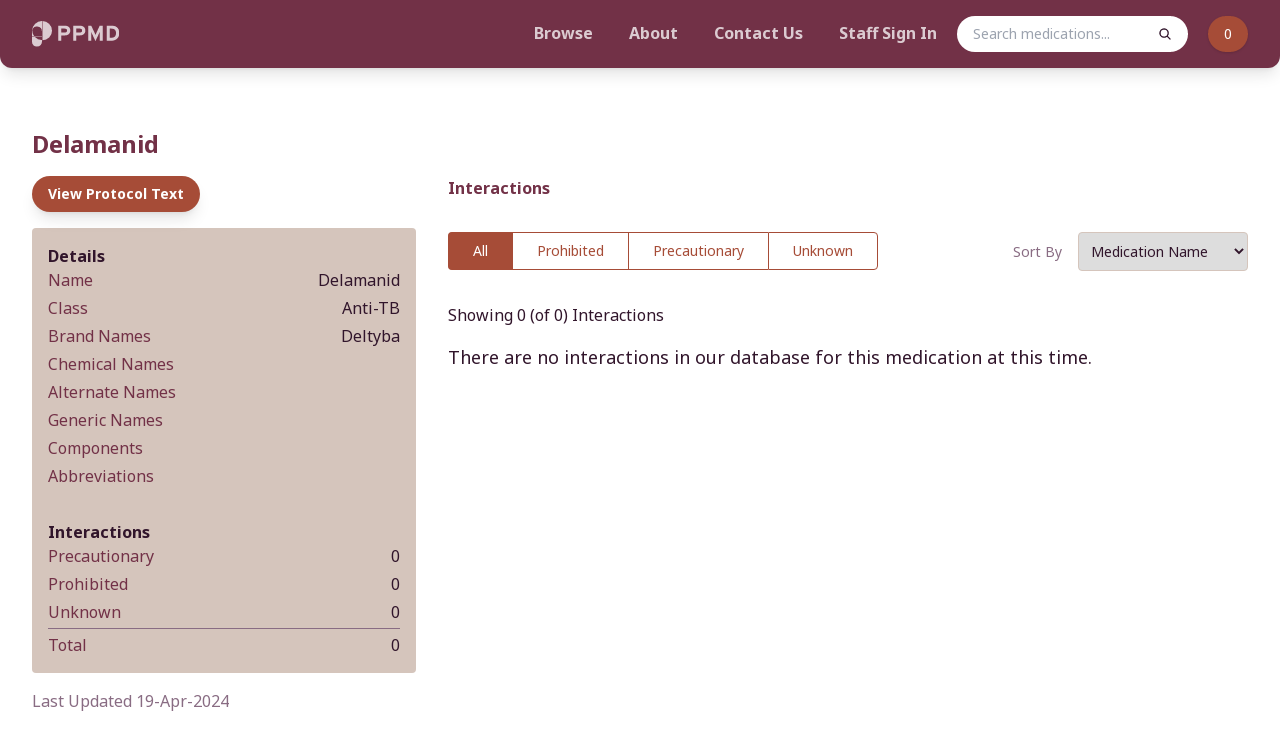

--- FILE ---
content_type: text/html;charset=ISO-8859-1
request_url: https://ppmdb.org/PPMD/medication?drugId=362
body_size: 5314
content:
<!DOCTYPE html>
<html lang="en">
<head>
<title>Delamanid - PPMDB</title>
<!-- Matomo Tag Manager -->
<script type="text/javascript">
var _mtm = window._mtm = window._mtm || [];
_mtm.push({'mtm.startTime': (new Date().getTime()), 'event': 'mtm.Start'});
var d=document, g=d.createElement('script'), s=d.getElementsByTagName('script')[0];
g.type='text/javascript'; g.async=true; g.src='https://mato.fstrf.org/matomo/js/container_sjO11b1w.js'; s.parentNode.insertBefore(g,s);
</script>
<!-- End Matomo Tag Manager -->

<meta charset="UTF-8">
<meta name="viewport" content="width=device-width, initial-scale=1.0">
<link href="/PPMD/resources/css/build.css" rel="stylesheet">
<link rel="preconnect" href="https://fonts.googleapis.com">
<link rel="preconnect" href="https://fonts.gstatic.com" crossorigin>

<link href="https://fonts.googleapis.com/css2?family=Noto+Sans:ital,wght@0,400;0,700;1,400;1,700&display=swap" rel="stylesheet">
<link href="/PPMD/resources/icons/icon-16x16.png" rel="icon" type="image/png" sizes="16x16" />
<link href="/PPMD/resources/icons/icon-32x32.png" rel="icon" type="image/png" sizes="32x32" />
<link rel="apple-touch-icon" href="/apple-icon.png"></link>
<meta name="theme-color" content="#723147" />

<script src='https://www.google.com/recaptcha/api.js'></script>
<script src="/PPMD/resources/js/jquery-3.2.1.min.js"></script>
<script src="/PPMD/resources/js/scripts/main.js"></script>

<link rel="manifest" href="/PPMD/manifest.json" />
<script src="/PPMD/sw.js"></script>


 





</head>
<body>
	<!-- BEGIN NAV --> 


<nav class="z-40 space-y-4 bg-brand-primary py-2 px-2 sm:py-4 sm:px-8 shadow-lg rounded-b-xl fixed top-0 left-0 w-full">
	<div class="flex space-x-0 items-center justify-between">
		<a class="flex-shrink opacity-75 hover:opacity-100 focus:opacity-100 transition duration-200" href="/PPMD/"> 
			<img src="/PPMD/resources/images/logo.svg" alt="PPMD"> 
		</a>
		<div class="space-x-0 sm:space-x-2 md:space-x-4 whitespace-nowrap">
			<ul class="space-x-4 lg:space-x-8 hidden md:inline-block">
				<li class="inline-block font-bold text-white opacity-75 hover:opacity-100 focus:opacity-100 transition duration-200" id="browseNav"><a href="/PPMD/search">Browse</a></li>
				<li class="inline-block font-bold text-white opacity-75 hover:opacity-100 focus:opacity-100 transition duration-200" id="aboutNav"><a href="/PPMD/about/objectives">About</a></li>
				<li class="inline-block font-bold text-white opacity-75 hover:opacity-100 focus:opacity-100 transition duration-200" id="contactNav"><a href="/PPMD/contact">Contact Us</a></li>
				
					
						<li class="inline-block font-bold text-white opacity-75 hover:opacity-100 focus:opacity-100 transition duration-200" id="signInNav"><a href="/PPMD/sign-In">Staff Sign In</a></li>
					
					
				
			</ul>
			<form class="hidden md:inline-flex" action="/PPMD/search" method="post">
				<label class="sr-only text-white" for="searchField">Search</label>
				<input id="searchField" name="searchField" class="flex-1 rounded-l-full py-2 px-4 text-sm" placeholder="Search medications...">
				<button class="rounded-r-full py-2 px-4 text-sm bg-white">
					<span class="sr-only">Search</span>
					<svg stroke="currentColor" fill="currentColor" stroke-width="0" viewBox="0 0 512 512" height="1em" width="1em" xmlns="http://www.w3.org/2000/svg">
						<path d="M456.69 421.39L362.6 327.3a173.81 173.81 0 0034.84-104.58C397.44 126.38 319.06 48 222.72 48S48 126.38 48 222.72s78.38 174.72 174.72 174.72A173.81 173.81 0 00327.3 362.6l94.09 94.09a25 25 0 0035.3-35.3zM97.92 222.72a124.8 124.8 0 11124.8 124.8 124.95 124.95 0 01-124.8-124.8z"></path></svg>
				</button>
			</form>
			<button id="get-app-button" class="inline md:hidden px-4 py-2 bg-brand-secondary text-xs sm:text-sm text-white rounded-full shadow">Get App</button>
			<form action="/PPMD/check" class="inline md:inline-flex" method="POST">			
			    <input id="medIds" name="medIds" class="hideForm">
			    <label for=" medIds" class="hideForm">Med Ids</label>	
			    <button id="medCart" type="submit" class="px-4 py-2 bg-brand-secondary text-xs sm:text-sm text-white rounded-full shadow"></button>			    	    
			</form>
			
			<button id="nav-menu-toggle-button" class="inline-block md:hidden px-2 py-2 text-sm text-white rounded-full">
				<span class="sr-only">Open Navigation Menu</span>
				<svg class="h-4 w-4 inline" stroke="currentColor" fill="currentColor" stroke-width="0" viewBox="0 0 512 512" xmlns="http://www.w3.org/2000/svg">
					<path fill="none" stroke-linecap="round" stroke-miterlimit="10" stroke-width="48" d="M88 152h336M88 256h336M88 360h336"></path></svg>
			</button>
			<!-- Web Standards modification: --->
			<label for="buildNumber" hidden="hidden">Build Number</label>
			<input type="hidden" id="buildNumber" name="buildNumber" value="2.0.0.3"/>
		</div>
	</div>
	<ul id="nav-menu" class="space-y-4 md:hidden text-right hidden" data-menu-open="false">
		<li class="font-bold text-white opacity-75 hover:opacity-100 focus:opacity-100 transition duration-200" id="browseNav"><a href="/PPMD/search">Browse</a></li>
		<li class="font-bold text-white opacity-75 hover:opacity-100 focus:opacity-100 transition duration-200" id="aboutNav"><a href="/PPMD/about/objectives">About</a></li>
		<li class="font-bold text-white opacity-75 hover:opacity-100 focus:opacity-100 transition duration-200" id="contactNav"><a href="/PPMD/contact">Contact Us</a></li>		
		
			
				<li class="font-bold text-white opacity-75 hover:opacity-100 focus:opacity-100 transition duration-200" id="signInNav"><a href="/PPMD/sign-In">Staff Sign In</a></li>
			
			
		
	</ul>
	<form class="w-full flex md:hidden" action="/PPMD/search" method="post">
		<label class="sr-only" for="searchFieldMobile">Search</label> 
		<input id="searchFieldMobile" name="searchFieldMobile" class="flex-1 rounded-l-full py-2 px-4 text-sm" placeholder="Search medications...">
		<button class="rounded-r-full py-2 px-4 text-sm bg-white">
			<span class="sr-only">Search</span>
			<svg stroke="currentColor" fill="currentColor" stroke-width="0" viewBox="0 0 512 512" height="1em" width="1em" xmlns="http://www.w3.org/2000/svg">
				<path d="M456.69 421.39L362.6 327.3a173.81 173.81 0 0034.84-104.58C397.44 126.38 319.06 48 222.72 48S48 126.38 48 222.72s78.38 174.72 174.72 174.72A173.81 173.81 0 00327.3 362.6l94.09 94.09a25 25 0 0035.3-35.3zM97.92 222.72a124.8 124.8 0 11124.8 124.8 124.95 124.95 0 01-124.8-124.8z"></path></svg>
		</button>
	</form>
</nav>
<!-- END NAV -->

	<!-- BEGIN INSTALL MODAL -->
<div id="install-modal" class="hidden z-50 fixed top-0 left-0 bg-brand-black/[0.5] flex h-screen w-screen items-center justify-center">
	<div
		class="m-2 sm:m-4 md:m-8 bg-white p-4 sm:p-4 md:p-8 rounded-xl shadow-xl space-y-4 overflow-y-scroll max-h-screen">
		<h2 class="font-bold text-brand-primary">Installing as an App</h2>
		<p>You can install PPMD to make it easier to access on your device. A network connection is still required to view medication and interaction information.</p>
		<h2 class="font-bold text-brand-primary">For Safari:</h2>
		<ol class="list-decimal list-outside ml-4">
			<li>Tap the <strong>Share</strong> button.</li>
			<li>Scroll down and then tap <strong>Add</strong> to Home Screen</li>
			<li>Tap <strong>Add</strong>.</li>
		</ol>
		<p>
			You should now see a <img alt="PPMD icon" class="inline" src="/PPMD/resources/icons/icon-16x16.png" /> icon on your home screen.
		</p>
		<h2 class="font-bold text-brand-primary">For Firefox (Mobile):</h2>
		<p>
			Tap then menu button, and then tap <strong>Install</strong>.
		</p>
		<p>Not all web browsers and platforms support progressive web
			applications (PWA). Consult the documentation for your web browser for additional assistance.
		</p>
		<div class="text-right">
			<button id="install-modal-close-button" class="block w-full sm:w-auto sm:inline button button-primary">Close</button>
		</div>
	</div>
</div>
<!-- END INSTALL MODAL -->

	<!-- BEGIN PROTOCOL TEXT MODAL -->
	<div id="protocol-text-modal" class="hidden bg-brand-black/[0.5] fixed w-screen h-screen top-0 left-0 flex items-center justify-center">
		<div class="space-y-4 bg-white p-4 md:p-8 rounded-xl shadow-xl max-w-xl max-h-screen overflow-y-scroll">
			<p>The text below can be copy/pasted into a protocol document. Please do not link directly to interactions on this site in protocol documents. Please see the FAQ for more information.</p>
			<div>
				<label for="precautionary-interactions" class="label"><b>Precautionary</b> Interactions</label>
				<textarea id="precautionary-interactions" class="h-32 input">The following medications are designated as precautionary for use with Delamanid:
	            &#13;&#10;&#13;&#10;
          		</textarea>
			</div>
			<div>
				<label for="prohibited-interactions" class="label"><b>Prohibited</b> Interactions</label>
				<textarea id="prohibited-interactions" class="h-32 input">The following medications are designated as prohibited for use with Delamanid:
            	&#13;&#10;&#13;&#10;
          		</textarea>
			</div>
			<button id="protocol-text-modal-close" class="button button-primary">Close</button>
		</div>
	</div>
	<!-- END PROTOCOL TEXT MODAL -->

	<div class="pt-32 pb-8 px-2 sm:px-4 lg:px-8">
		<h1 class="page-title">Delamanid</h1>
		<div class="grid grid-cols-1 xl:grid-cols-3 gap-8">
			<div class="space-y-4">
				<button id="protocol-text-modal-open" class="button button-primary">View Protocol Text</button>
				<div class="grid grid-cols-1 md:grid-cols-2 xl:grid-cols-1 bg-brand-light rounded">
					<div class="p-4">
						<h2 class="brand-primary font-bold">Details</h2>
						<dl class="space-y-1">
							<div class="flex justify-between">
								<dt class="text-brand-primary">Name</dt>
								<dd>Delamanid</dd>
							</div>
							<div class="flex justify-between">
								<dt class="text-brand-primary">Class</dt>
								<dd>Anti-TB</dd>
							</div>
							<div class="flex justify-between">
								<dt class="text-brand-primary">Brand Names</dt>
								<dd>Deltyba</dd>
							</div>
							<div class="flex justify-between">
								<dt class="text-brand-primary">Chemical Names</dt>
								<dd></dd>
							</div>
							<div class="flex justify-between">
								<dt class="text-brand-primary">Alternate Names</dt>
								<dd></dd>
							</div>
							<div class="flex justify-between">
								<dt class="text-brand-primary">Generic Names</dt>
								<dd></dd>
							</div>
							<div class="flex justify-between">
								<dt class="text-brand-primary">Components</dt>
								<dd></dd>
							</div>
							<div class="flex justify-between">
								<dt class="text-brand-primary">Abbreviations</dt>
								<dd></dd>
							</div>						
						</dl>
					</div>
					<div class="p-4">
						<h2 class="brand-primary font-bold">Interactions</h2>
						<dl class="space-y-1">
							<div class="flex justify-between">
								<dt class="text-brand-primary">Precautionary</dt>
								<dd>0</dd>
							</div>
							<div class="flex justify-between">
								<dt class="text-brand-primary">Prohibited</dt>
								<dd>0</dd>
							</div>
							<div class="flex justify-between">
								<dt class="text-brand-primary">Unknown</dt>
								<dd>0</dd>
							</div>
							<div class="flex justify-between border-t border-brand-subtle pt-1">
								<dt class="text-brand-primary">Total</dt>
								<dd>0</dd>
							</div>
						</dl>
					</div>
				</div>
				<div class="text-brand-subtle">Last Updated 19-Apr-2024</div>	
			</div>
			<div class="xl:col-span-2">
				<h2 class="font-bold text-brand-primary">Interactions</h2>          		
				<div class="my-8 flex flex-col space-y-4 md:space-y-0 md:flex-row md:justify-between w-full">
					<ul class="tabs" id="medInterDesList">
						<li class="tab interTab active">
							<button id="allInts">All</button>
						</li>
						<li class="tab interTab">
							<button id="Prohibited">Prohibited</button>
						</li>
						<li class="tab interTab">
							<button id="Precautionary">Precautionary</button>
						</li>
						<li class="tab interTab">
							<button id="Unknown">Unknown</button>
						</li>
					</ul>
					<div class="flex items-center space-x-4">
						<label for="sortInts" class="label">Sort&nbsp;By</label> 
						<select id="sortInts" class="input">
							<option id="name">Medication Name</option>
							<option id="designation">Designation</option>
							<option id="class">Class</option>
							<option id="lastreviewed">Date Last Reviewed</option>
						</select>
					</div>
				</div>
				<label for="totalInts" class="hidden">Total Ints</label>
				<input id="totalInts" value="0" class="hidden">
				<div class="my-4" id="displayedInts">Showing 0 (of 0) Interactions</div>
				<div id="contentBlock">
					<div class="space-y-2" id="alphaOrder">
						
		          			
		          				<div class="mt-4">
					            	<p class="text-lg">There are no interactions in our database for this medication at this time.</p>
					            </div>
		          			
		          			
		          		            							
					</div>
				</div>
			</div>
		</div>
	</div>

	<!-- BEGIN FOOTER -->
<footer class="mt-24 bg-brand-black text-brand-light flex flex-col md:flex-row justify-between px-8 py-8">
	<script type="text/javascript">
		window.onload = function() {
			document.getElementById("spanYear").innerHTML = new Date()
					.getFullYear();
		}
	</script>
	<div class="md:w-1/3 space-y-4">
		<div>
			<a target="_blank" href="https://www.frontierscience.org/legal/privacy-notice.html?site=ppmd" class="font-bold text-white focus:underline hover:underline">Privacy and Terms of Use</a>
		</div>
		<div>
			Copyright &copy; University at Buffalo, <span id="spanYear"></span> . All rights reserved. This website was designed by 
			<a href="https://frontierscience.org/" target="_blank" class="underline focus:text-white hover:text-white">Frontier Science</a> on behalf of the University at Buffalo.
		</div>
	</div>
	<div class="md:w-1/2 mt-4 md:mt-4 md:pl-4 space-y-4">
		<p>
			The database is supported by the National Institute of Allergy and Infectious Diseases of the National Institutes of Health under Award
			Number 5UM1AI068636-09. The Precautionary and Prohibited Medications Database is funded by the 
			<a target="_blank" href="https://www.actgnetwork.org" class="underline focus:text-white hover:text-white">AIDS Clinical Trials Group</a>.
		</p>
		<p>
			The content of the Precautionary and Prohibited Medications Database is meant solely for the design of research protocols, and not developed to guide the clinical management of patients. 
			<a href="/PPMD/contact" class="underline focus:text-white hover:text-white">Learn more</a>
		</p>
	</div>
</footer>
<!-- END FOOTER -->
</body>
</html>





--- FILE ---
content_type: text/css
request_url: https://ppmdb.org/PPMD/resources/css/build.css
body_size: 9619
content:
/*
! tailwindcss v3.0.9 | MIT License | https://tailwindcss.com
*/

/*
1. Prevent padding and border from affecting element width. (https://github.com/mozdevs/cssremedy/issues/4)
2. Allow adding a border to an element by just adding a border-width. (https://github.com/tailwindcss/tailwindcss/pull/116)
*/

.hideForm{
	display: none;
}


*,
::before,
::after {
  box-sizing: border-box;
  /* 1 */
  border-width: 0;
  /* 2 */
  border-style: solid;
  /* 2 */
  border-color: currentColor;
  /* 2 */
}

::before,
::after {
  --tw-content: '';
}

/*
1. Use a consistent sensible line-height in all browsers.
2. Prevent adjustments of font size after orientation changes in iOS.
3. Use a more readable tab size.
4. Use the user's configured `sans` font-family by default.
*/

html {
  line-height: 1.5;
  /* 1 */
  -webkit-text-size-adjust: 100%;
  /* 2 */
  -moz-tab-size: 4;
  /* 3 */
  -o-tab-size: 4;
     tab-size: 4;
  /* 3 */
  font-family: Noto\ Sans, sans-serif;
  /* 4 */
}

/*
1. Remove the margin in all browsers.
2. Inherit line-height from `html` so users can set them as a class directly on the `html` element.
*/

body {
  margin: 0;
  /* 1 */
  line-height: inherit;
  /* 2 */
}

/*
1. Add the correct height in Firefox.
2. Correct the inheritance of border color in Firefox. (https://bugzilla.mozilla.org/show_bug.cgi?id=190655)
3. Ensure horizontal rules are visible by default.
*/

hr {
  height: 0;
  /* 1 */
  color: inherit;
  /* 2 */
  border-top-width: 1px;
  /* 3 */
}

/*
Add the correct text decoration in Chrome, Edge, and Safari.
*/

abbr:where([title]) {
  -webkit-text-decoration: underline dotted;
          text-decoration: underline dotted;
}

/*
Remove the default font size and weight for headings.
*/

h1,
h2,
h3,
h4,
h5,
h6 {
  font-size: inherit;
  font-weight: inherit;
}

/*
Reset links to optimize for opt-in styling instead of opt-out.
*/

a {
  color: inherit;
  text-decoration: inherit;
}

/*
Add the correct font weight in Edge and Safari.
*/

b,
strong {
  font-weight: bolder;
}

/*
1. Use the user's configured `mono` font family by default.
2. Correct the odd `em` font sizing in all browsers.
*/

code,
kbd,
samp,
pre {
  font-family: ui-monospace, SFMono-Regular, Menlo, Monaco, Consolas, "Liberation Mono", "Courier New", monospace;
  /* 1 */
  font-size: 1em;
  /* 2 */
}

/*
Add the correct font size in all browsers.
*/

small {
  font-size: 80%;
}

/*
Prevent `sub` and `sup` elements from affecting the line height in all browsers.
*/

sub,
sup {
  font-size: 75%;
  line-height: 0;
  position: relative;
  vertical-align: baseline;
}

sub {
  bottom: -0.25em;
}

sup {
  top: -0.5em;
}

/*
1. Remove text indentation from table contents in Chrome and Safari. (https://bugs.chromium.org/p/chromium/issues/detail?id=999088, https://bugs.webkit.org/show_bug.cgi?id=201297)
2. Correct table border color inheritance in all Chrome and Safari. (https://bugs.chromium.org/p/chromium/issues/detail?id=935729, https://bugs.webkit.org/show_bug.cgi?id=195016)
3. Remove gaps between table borders by default.
*/

table {
  text-indent: 0;
  /* 1 */
  border-color: inherit;
  /* 2 */
  border-collapse: collapse;
  /* 3 */
}

/*
1. Change the font styles in all browsers.
2. Remove the margin in Firefox and Safari.
3. Remove default padding in all browsers.
*/

button,
input,
optgroup,
select,
textarea {
  font-family: inherit;
  /* 1 */
  font-size: 100%;
  /* 1 */
  line-height: inherit;
  /* 1 */
  color: inherit;
  /* 1 */
  margin: 0;
  /* 2 */
  padding: 0;
  /* 3 */
}

/*
Remove the inheritance of text transform in Edge and Firefox.
*/

button,
select {
  text-transform: none;
}

/*
1. Correct the inability to style clickable types in iOS and Safari.
2. Remove default button styles.
*/

button,
[type='button'],
[type='reset'],
[type='submit'] {
  -webkit-appearance: button;
  /* 1 */
  background-color: transparent;
  /* 2 */
  background-image: none;
  /* 2 */
}

/*
Use the modern Firefox focus style for all focusable elements.
*/

:-moz-focusring {
  outline: auto;
}

/*
Remove the additional `:invalid` styles in Firefox. (https://github.com/mozilla/gecko-dev/blob/2f9eacd9d3d995c937b4251a5557d95d494c9be1/layout/style/res/forms.css#L728-L737)
*/

:-moz-ui-invalid {
  box-shadow: none;
}

/*
Add the correct vertical alignment in Chrome and Firefox.
*/

progress {
  vertical-align: baseline;
}

/*
Correct the cursor style of increment and decrement buttons in Safari.
*/

::-webkit-inner-spin-button,
::-webkit-outer-spin-button {
  height: auto;
}

/*
1. Correct the odd appearance in Chrome and Safari.
2. Correct the outline style in Safari.
*/

[type='search'] {
  -webkit-appearance: textfield;
  /* 1 */
  outline-offset: -2px;
  /* 2 */
}

/*
Remove the inner padding in Chrome and Safari on macOS.
*/

::-webkit-search-decoration {
  -webkit-appearance: none;
}

/*
1. Correct the inability to style clickable types in iOS and Safari.
2. Change font properties to `inherit` in Safari.
*/

::-webkit-file-upload-button {
  -webkit-appearance: button;
  /* 1 */
  font: inherit;
  /* 2 */
}

/*
Add the correct display in Chrome and Safari.
*/

summary {
  display: list-item;
}

/*
Removes the default spacing and border for appropriate elements.
*/

blockquote,
dl,
dd,
h1,
h2,
h3,
h4,
h5,
h6,
hr,
figure,
p,
pre {
  margin: 0;
}

fieldset {
  margin: 0;
  padding: 0;
}

legend {
  padding: 0;
}

ol,
ul,
menu {
  list-style: none;
  margin: 0;
  padding: 0;
}

/*
Prevent resizing textareas horizontally by default.
*/

textarea {
  resize: vertical;
}

/*
1. Reset the default placeholder opacity in Firefox. (https://github.com/tailwindlabs/tailwindcss/issues/3300)
2. Set the default placeholder color to the user's configured gray 400 color.
*/

input::-moz-placeholder, textarea::-moz-placeholder {
  opacity: 1;
  /* 1 */
  color: #9ca3af;
  /* 2 */
}

input:-ms-input-placeholder, textarea:-ms-input-placeholder {
  opacity: 1;
  /* 1 */
  color: #9ca3af;
  /* 2 */
}

input::placeholder,
textarea::placeholder {
  opacity: 1;
  /* 1 */
  color: #9ca3af;
  /* 2 */
}

/*
Set the default cursor for buttons.
*/

button,
[role="button"] {
  cursor: pointer;
}

/*
Make sure disabled buttons don't get the pointer cursor.
*/

:disabled {
  cursor: default;
}

/*
1. Make replaced elements `display: block` by default. (https://github.com/mozdevs/cssremedy/issues/14)
2. Add `vertical-align: middle` to align replaced elements more sensibly by default. (https://github.com/jensimmons/cssremedy/issues/14#issuecomment-634934210)
   This can trigger a poorly considered lint error in some tools but is included by design.
*/

img,
svg,
video,
canvas,
audio,
iframe,
embed,
object {
  display: block;
  /* 1 */
  vertical-align: middle;
  /* 2 */
}

/*
Constrain images and videos to the parent width and preserve their intrinsic aspect ratio. (https://github.com/mozdevs/cssremedy/issues/14)
*/

img,
video {
  max-width: 100%;
  height: auto;
}

/*
Ensure the default browser behavior of the `hidden` attribute.
*/

[hidden] {
  display: none;
}

*, ::before, ::after {
  --tw-translate-x: 0;
  --tw-translate-y: 0;
  --tw-rotate: 0;
  --tw-skew-x: 0;
  --tw-skew-y: 0;
  --tw-scale-x: 1;
  --tw-scale-y: 1;
  --tw-transform: translateX(var(--tw-translate-x)) translateY(var(--tw-translate-y)) rotate(var(--tw-rotate)) skewX(var(--tw-skew-x)) skewY(var(--tw-skew-y)) scaleX(var(--tw-scale-x)) scaleY(var(--tw-scale-y));
  --tw-border-opacity: 1;
  border-color: rgb(229 231 235 / var(--tw-border-opacity));
  --tw-ring-offset-shadow: 0 0 #0000;
  --tw-ring-shadow: 0 0 #0000;
  --tw-shadow: 0 0 #0000;
  --tw-shadow-colored: 0 0 #0000;
  --tw-blur: var(--tw-empty,/*!*/ /*!*/);
  --tw-brightness: var(--tw-empty,/*!*/ /*!*/);
  --tw-contrast: var(--tw-empty,/*!*/ /*!*/);
  --tw-grayscale: var(--tw-empty,/*!*/ /*!*/);
  --tw-hue-rotate: var(--tw-empty,/*!*/ /*!*/);
  --tw-invert: var(--tw-empty,/*!*/ /*!*/);
  --tw-saturate: var(--tw-empty,/*!*/ /*!*/);
  --tw-sepia: var(--tw-empty,/*!*/ /*!*/);
  --tw-drop-shadow: var(--tw-empty,/*!*/ /*!*/);
  --tw-filter: var(--tw-blur) var(--tw-brightness) var(--tw-contrast) var(--tw-grayscale) var(--tw-hue-rotate) var(--tw-invert) var(--tw-saturate) var(--tw-sepia) var(--tw-drop-shadow);
}

.page-title {
  --tw-text-opacity: 1;
  color: rgb(114 49 71 / var(--tw-text-opacity));
  font-weight: 700;
  font-size: 1.5rem;
  line-height: 2rem;
  display: flex;
  align-items: center;
  padding-top: 1rem;
  padding-bottom: 1rem;
}

@media (min-width: 768px) {
  .page-title {
    padding-top: 0px;
  }
}

.page-title .page-subtitle {
  display: inline-block;
  opacity: 0.5;
  font-size: 1rem;
  line-height: 1.5rem;
  font-weight: 400;
  margin-left: 0.5rem;
}

.page-title .page-subtitle:before {
  content: '- ';
}

.link {
  font-weight: 700;
  --tw-text-opacity: 1;
  color: rgb(166 76 55 / var(--tw-text-opacity));
}

.link:hover {
  --tw-text-opacity: 1;
  color: rgb(114 49 71 / var(--tw-text-opacity));
}

.link:focus {
  --tw-text-opacity: 1;
  color: rgb(114 49 71 / var(--tw-text-opacity));
}

.button {
  display: inline-block;
  text-align: center;
  padding-top: 0.5rem;
  padding-bottom: 0.5rem;
  padding-left: 1rem;
  padding-right: 1rem;
  font-weight: 700;
  font-size: 0.875rem;
  line-height: 1.25rem;
  border-radius: 9999px;
  transition-property: color, background-color, border-color, fill, stroke, opacity, box-shadow, transform, filter, -webkit-text-decoration-color, -webkit-backdrop-filter;
  transition-property: color, background-color, border-color, text-decoration-color, fill, stroke, opacity, box-shadow, transform, filter, backdrop-filter;
  transition-property: color, background-color, border-color, text-decoration-color, fill, stroke, opacity, box-shadow, transform, filter, backdrop-filter, -webkit-text-decoration-color, -webkit-backdrop-filter;
  transition-timing-function: cubic-bezier(0.4, 0, 0.2, 1);
  transition-duration: 200ms;
}

.button-primary {
  --tw-text-opacity: 1;
  color: rgb(255 255 255 / var(--tw-text-opacity));
  --tw-bg-opacity: 1;
  background-color: rgb(166 76 55 / var(--tw-bg-opacity));
}

.button-primary:hover {
  --tw-bg-opacity: 1;
  background-color: rgb(114 49 71 / var(--tw-bg-opacity));
}

.button-primary:focus {
  --tw-bg-opacity: 1;
  background-color: rgb(114 49 71 / var(--tw-bg-opacity));
}

.button-primary {
  --tw-shadow: 0 10px 15px -3px rgb(0 0 0 / 0.1), 0 4px 6px -4px rgb(0 0 0 / 0.1);
  --tw-shadow-colored: 0 10px 15px -3px var(--tw-shadow-color), 0 4px 6px -4px var(--tw-shadow-color);
  box-shadow: var(--tw-ring-offset-shadow, 0 0 #0000), var(--tw-ring-shadow, 0 0 #0000), var(--tw-shadow);
}

.button-outline {
  border-width: 1px;
  --tw-border-opacity: 1;
  border-color: rgb(166 76 55 / var(--tw-border-opacity));
  --tw-text-opacity: 1;
  color: rgb(166 76 55 / var(--tw-text-opacity));
}

.button-outline:hover {
  --tw-text-opacity: 1;
  color: rgb(255 255 255 / var(--tw-text-opacity));
}

.button-outline:focus {
  --tw-text-opacity: 1;
  color: rgb(255 255 255 / var(--tw-text-opacity));
}

.button-outline:hover {
  --tw-bg-opacity: 1;
  background-color: rgb(114 49 71 / var(--tw-bg-opacity));
}

.button-outline:focus {
  --tw-bg-opacity: 1;
  background-color: rgb(114 49 71 / var(--tw-bg-opacity));
}

.button-outline:hover {
  --tw-border-opacity: 1;
  border-color: rgb(114 49 71 / var(--tw-border-opacity));
}

.button-outline:focus {
  --tw-border-opacity: 1;
  border-color: rgb(114 49 71 / var(--tw-border-opacity));
}

.button-link {
  --tw-text-opacity: 1;
  color: rgb(166 76 55 / var(--tw-text-opacity));
}

.button-link:hover {
  --tw-text-opacity: 1;
  color: rgb(114 49 71 / var(--tw-text-opacity));
}

.button-link:focus {
  --tw-text-opacity: 1;
  color: rgb(114 49 71 / var(--tw-text-opacity));
}

.button-link:hover {
  --tw-bg-opacity: 1;
  background-color: rgb(213 197 188 / var(--tw-bg-opacity));
}

.button-link:focus {
  --tw-bg-opacity: 1;
  background-color: rgb(213 197 188 / var(--tw-bg-opacity));
}

.tabs {
  display: flex;
  overflow-x: scroll;
}

@media (min-width: 640px) {
  .tabs {
    overflow-x: auto;
  }
}

.tabs {
  white-space: nowrap;
}

.tab {
  display: block;
}

.tab:first-child a, .tab:first-child button {
  border-top-left-radius: 0.25rem;
  border-bottom-left-radius: 0.25rem;
}

.tab:last-child a, .tab:last-child button {
  border-right-width: 1px;
  border-top-right-radius: 0.25rem;
  border-bottom-right-radius: 0.25rem;
}

.tab a, .tab button {
  display: inline-block;
  --tw-text-opacity: 1;
  color: rgb(166 76 55 / var(--tw-text-opacity));
  padding-top: 0.5rem;
  padding-bottom: 0.5rem;
  padding-left: 1.5rem;
  padding-right: 1.5rem;
  font-size: 0.875rem;
  line-height: 1.25rem;
  border-left-width: 1px;
  border-top-width: 1px;
  border-bottom-width: 1px;
  --tw-border-opacity: 1;
  border-color: rgb(166 76 55 / var(--tw-border-opacity));
}

.tab a:hover, .tab button:hover {
  --tw-text-opacity: 1;
  color: rgb(114 49 71 / var(--tw-text-opacity));
}

.tab a:focus, .tab button:focus {
  --tw-text-opacity: 1;
  color: rgb(114 49 71 / var(--tw-text-opacity));
}

.tab a:hover, .tab button:hover {
  --tw-bg-opacity: 1;
  background-color: rgb(213 197 188 / var(--tw-bg-opacity));
}

.tab a:focus, .tab button:focus {
  --tw-bg-opacity: 1;
  background-color: rgb(213 197 188 / var(--tw-bg-opacity));
}

.tab.active a, .tab.active button {
  --tw-bg-opacity: 1;
  background-color: rgb(166 76 55 / var(--tw-bg-opacity));
  --tw-text-opacity: 1;
  color: rgb(255 255 255 / var(--tw-text-opacity));
}

.label {
  font-size: 0.875rem;
  line-height: 1.25rem;
  --tw-text-opacity: 1;
  color: rgb(137 108 131 / var(--tw-text-opacity));
  display: block;
}

.input {
  width: 100%;
  border-width: 1px;
  --tw-border-opacity: 1;
  border-color: rgb(213 197 188 / var(--tw-border-opacity));
}

.input:focus {
  --tw-shadow: 0 1px 3px 0 rgb(0 0 0 / 0.1), 0 1px 2px -1px rgb(0 0 0 / 0.1);
  --tw-shadow-colored: 0 1px 3px 0 var(--tw-shadow-color), 0 1px 2px -1px var(--tw-shadow-color);
  box-shadow: var(--tw-ring-offset-shadow, 0 0 #0000), var(--tw-ring-shadow, 0 0 #0000), var(--tw-shadow);
  --tw-shadow-color: #723147;
  --tw-shadow: var(--tw-shadow-colored);
}

.input {
  font-size: 0.875rem;
  line-height: 1.25rem;
  padding: 0.5rem;
  border-radius: 0.25rem;
}

/* Interaction cards */

.interaction {
  border-width: 1px;
  padding: 1rem;
  display: flex;
  flex-direction: column;
}

.interaction > :not([hidden]) ~ :not([hidden]) {
  --tw-space-y-reverse: 0;
  margin-top: calc(0.5rem * calc(1 - var(--tw-space-y-reverse)));
  margin-bottom: calc(0.5rem * var(--tw-space-y-reverse));
}

@media (min-width: 768px) {
  .interaction > :not([hidden]) ~ :not([hidden]) {
    --tw-space-y-reverse: 0;
    margin-top: calc(0px * calc(1 - var(--tw-space-y-reverse)));
    margin-bottom: calc(0px * var(--tw-space-y-reverse));
  }

  .interaction {
    flex-direction: row;
  }

  .interaction {
    justify-content: space-between;
  }

  .interaction {
    align-items: center;
  }
}

.interaction .interaction-heading {
  font-weight: 700;
}

.interaction .interaction-actions {
  display: flex;
  align-items: center;
}

.interaction .interaction-actions > :not([hidden]) ~ :not([hidden]) {
  --tw-space-x-reverse: 0;
  margin-right: calc(1rem * var(--tw-space-x-reverse));
  margin-left: calc(1rem * calc(1 - var(--tw-space-x-reverse)));
}

.interaction .interaction-detail, .interaction .interaction-designation {
  font-size: 0.75rem;
  line-height: 1rem;
  letter-spacing: 0.025em;
}

.interaction.interaction-precautionary {
  --tw-border-opacity: 1;
  border-color: rgb(204 78 0 / var(--tw-border-opacity));
}

.interaction.interaction-precautionary .interaction-designation, .interaction.interaction-precautionary .interaction-heading {
  --tw-text-opacity: 1;
  color: rgb(204 78 0 / var(--tw-text-opacity));
}

.interaction.interaction-precautionary .interaction-actions a.button {
  --tw-bg-opacity: 1;
  background-color: rgb(204 78 0 / var(--tw-bg-opacity));
  --tw-text-opacity: 1;
  color: rgb(255 255 255 / var(--tw-text-opacity));
  --tw-shadow: 0 10px 15px -3px rgb(0 0 0 / 0.1), 0 4px 6px -4px rgb(0 0 0 / 0.1);
  --tw-shadow-colored: 0 10px 15px -3px var(--tw-shadow-color), 0 4px 6px -4px var(--tw-shadow-color);
  box-shadow: var(--tw-ring-offset-shadow, 0 0 #0000), var(--tw-ring-shadow, 0 0 #0000), var(--tw-shadow);
}

.interaction.interaction-precautionary .interaction-actions a.button:hover {
  --tw-bg-opacity: 1;
  background-color: rgb(114 49 71 / var(--tw-bg-opacity));
}

.interaction.interaction-precautionary .interaction-actions a.button:focus {
  --tw-bg-opacity: 1;
  background-color: rgb(114 49 71 / var(--tw-bg-opacity));
}

.interaction.interaction-prohibited {
  --tw-border-opacity: 1;
  border-color: rgb(204 5 12 / var(--tw-border-opacity));
}

.interaction.interaction-prohibited .interaction-designation, .interaction.interaction-prohibited .interaction-heading {
  --tw-text-opacity: 1;
  color: rgb(204 5 12 / var(--tw-text-opacity));
}

.interaction.interaction-prohibited .interaction-actions a.button {
  --tw-bg-opacity: 1;
  background-color: rgb(204 5 12 / var(--tw-bg-opacity));
  --tw-text-opacity: 1;
  color: rgb(255 255 255 / var(--tw-text-opacity));
  --tw-shadow: 0 10px 15px -3px rgb(0 0 0 / 0.1), 0 4px 6px -4px rgb(0 0 0 / 0.1);
  --tw-shadow-colored: 0 10px 15px -3px var(--tw-shadow-color), 0 4px 6px -4px var(--tw-shadow-color);
  box-shadow: var(--tw-ring-offset-shadow, 0 0 #0000), var(--tw-ring-shadow, 0 0 #0000), var(--tw-shadow);
}

.interaction.interaction-prohibited .interaction-actions a.button:hover {
  --tw-bg-opacity: 1;
  background-color: rgb(114 49 71 / var(--tw-bg-opacity));
}

.interaction.interaction-prohibited .interaction-actions a.button:focus {
  --tw-bg-opacity: 1;
  background-color: rgb(114 49 71 / var(--tw-bg-opacity));
}

.interaction.interaction-unknown {
  --tw-border-opacity: 1;
  border-color: rgb(137 108 131 / var(--tw-border-opacity));
}

.interaction.interaction-unknown .interaction-designation, .interaction.interaction-unknown .interaction-heading {
  --tw-text-opacity: 1;
  color: rgb(49 21 43 / var(--tw-text-opacity));
}

.interaction.interaction-unknown .interaction-actions a.button {
  --tw-bg-opacity: 1;
  background-color: rgb(49 21 43 / var(--tw-bg-opacity));
  --tw-text-opacity: 1;
  color: rgb(255 255 255 / var(--tw-text-opacity));
  --tw-shadow: 0 10px 15px -3px rgb(0 0 0 / 0.1), 0 4px 6px -4px rgb(0 0 0 / 0.1);
  --tw-shadow-colored: 0 10px 15px -3px var(--tw-shadow-color), 0 4px 6px -4px var(--tw-shadow-color);
  box-shadow: var(--tw-ring-offset-shadow, 0 0 #0000), var(--tw-ring-shadow, 0 0 #0000), var(--tw-shadow);
}

.interaction.interaction-unknown .interaction-actions a.button:hover {
  --tw-bg-opacity: 1;
  background-color: rgb(114 49 71 / var(--tw-bg-opacity));
}

.interaction.interaction-unknown .interaction-actions a.button:focus {
  --tw-bg-opacity: 1;
  background-color: rgb(114 49 71 / var(--tw-bg-opacity));
}

/* Source cards */

.source {
  border-width: 1px;
  --tw-border-opacity: 1;
  border-color: rgb(213 197 188 / var(--tw-border-opacity));
  padding: 1rem;
}

.source > :not([hidden]) ~ :not([hidden]) {
  --tw-space-y-reverse: 0;
  margin-top: calc(1rem * calc(1 - var(--tw-space-y-reverse)));
  margin-bottom: calc(1rem * var(--tw-space-y-reverse));
}

.source h2 {
  cusor: pointer;
  font-weight: 700;
  --tw-text-opacity: 1;
  color: rgb(166 76 55 / var(--tw-text-opacity));
}

.source h2:hover {
  --tw-text-opacity: 1;
  color: rgb(114 49 71 / var(--tw-text-opacity));
}

.source h2:focus {
  --tw-text-opacity: 1;
  color: rgb(114 49 71 / var(--tw-text-opacity));
}

.source section h3 {
  font-weight: 700;
}

.source.closed section {
  display: none;
}

/* Medication card */

.medication {
  border-width: 1px;
  --tw-border-opacity: 1;
  border-color: rgb(213 197 188 / var(--tw-border-opacity));
  padding: 1rem;
  border-radius: 0.25rem;
  display: flex;
  flex-direction: column;
}

@media (min-width: 768px) {
  .medication {
    flex-direction: row;
  }
}

.medication > :not([hidden]) ~ :not([hidden]) {
  --tw-space-y-reverse: 0;
  margin-top: calc(0.5rem * calc(1 - var(--tw-space-y-reverse)));
  margin-bottom: calc(0.5rem * var(--tw-space-y-reverse));
}

@media (min-width: 768px) {
  .medication > :not([hidden]) ~ :not([hidden]) {
    --tw-space-y-reverse: 0;
    margin-top: calc(0px * calc(1 - var(--tw-space-y-reverse)));
    margin-bottom: calc(0px * var(--tw-space-y-reverse));
  }
}

.medication .details {
  flex: 1 1 0%;
}

.medication .details .heading {
  font-weight: 700;
  --tw-text-opacity: 1;
  color: rgb(114 49 71 / var(--tw-text-opacity));
}

.medication .details .detail {
  font-size: 0.75rem;
  line-height: 1rem;
}

.medication .actions {
  display: flex;
}

.medication .actions > :not([hidden]) ~ :not([hidden]) {
  --tw-space-x-reverse: 0;
  margin-right: calc(0.5rem * var(--tw-space-x-reverse));
  margin-left: calc(0.5rem * calc(1 - var(--tw-space-x-reverse)));
}

@media (min-width: 768px) {
  .medication .actions > :not([hidden]) ~ :not([hidden]) {
    --tw-space-x-reverse: 0;
    margin-right: calc(0px * var(--tw-space-x-reverse));
    margin-left: calc(0px * calc(1 - var(--tw-space-x-reverse)));
  }

  .medication .actions {
    flex-direction: column;
  }

  .medication .actions {
    align-items: center;
  }

  .medication .actions > :not([hidden]) ~ :not([hidden]) {
    --tw-space-y-reverse: 0;
    margin-top: calc(0.5rem * calc(1 - var(--tw-space-y-reverse)));
    margin-bottom: calc(0.5rem * var(--tw-space-y-reverse));
  }
}

.sr-only {
  position: absolute;
  width: 1px;
  height: 1px;
  padding: 0;
  margin: -1px;
  overflow: hidden;
  clip: rect(0, 0, 0, 0);
  white-space: nowrap;
  border-width: 0;
}

.invisible {
  visibility: hidden;
}

.fixed {
  position: fixed;
}

.top-0 {
  top: 0px;
}

.left-0 {
  left: 0px;
}

.z-40 {
  z-index: 40;
}

.z-50 {
  z-index: 50;
}

.m-2 {
  margin: 0.5rem;
}

.m-4 {
  margin: 1rem;
}

.my-8 {
  margin-top: 2rem;
  margin-bottom: 2rem;
}

.my-4 {
  margin-top: 1rem;
  margin-bottom: 1rem;
}

.ml-4 {
  margin-left: 1rem;
}

.mt-8 {
  margin-top: 2rem;
}

.mb-4 {
  margin-bottom: 1rem;
}

.mt-24 {
  margin-top: 6rem;
}

.mt-4 {
  margin-top: 1rem;
}

.mr-2 {
  margin-right: 0.5rem;
}

.mb-2 {
  margin-bottom: 0.5rem;
}

.block {
  display: block;
}

.inline-block {
  display: inline-block;
}

.inline {
  display: inline;
}

.flex {
  display: flex;
}

.grid {
  display: grid;
}

.hidden {
  display: none;
}

.h-4 {
  height: 1rem;
}

.h-screen {
  height: 100vh;
}

.h-32 {
  height: 8rem;
}

.h-6 {
  height: 1.5rem;
}

.h-16 {
  height: 4rem;
}

.h-24 {
  height: 6rem;
}

.h-full {
  height: 100%;
}

.h-36 {
  height: 9rem;
}

.h-20 {
  height: 5rem;
}

.max-h-screen {
  max-height: 100vh;
}

.min-h-screen {
  min-height: 100vh;
}

.w-full {
  width: 100%;
}

.w-4 {
  width: 1rem;
}

.w-screen {
  width: 100vw;
}

.w-1\/2 {
  width: 50%;
}

.w-10 {
  width: 2.5rem;
}

.w-20 {
  width: 5rem;
}

.max-w-xl {
  max-width: 36rem;
}

.max-w-sm {
  max-width: 24rem;
}

.flex-1 {
  flex: 1 1 0%;
}

.flex-shrink {
  flex-shrink: 1;
}

.shrink-0 {
  flex-shrink: 0;
}

.rotate-180 {
  --tw-rotate: 180deg;
  transform: var(--tw-transform);
}

.list-outside {
  list-style-position: outside;
}

.list-decimal {
  list-style-type: decimal;
}

.list-disc {
  list-style-type: disc;
}

.grid-cols-1 {
  grid-template-columns: repeat(1, minmax(0, 1fr));
}

.flex-row {
  flex-direction: row;
}

.flex-col {
  flex-direction: column;
}

.items-start {
  align-items: flex-start;
}

.items-end {
  align-items: flex-end;
}

.items-center {
  align-items: center;
}

.items-stretch {
  align-items: stretch;
}

.justify-center {
  justify-content: center;
}

.justify-between {
  justify-content: space-between;
}

.gap-8 {
  gap: 2rem;
}

.gap-4 {
  gap: 1rem;
}

.gap-3 {
  gap: 0.75rem;
}

.space-y-4 > :not([hidden]) ~ :not([hidden]) {
  --tw-space-y-reverse: 0;
  margin-top: calc(1rem * calc(1 - var(--tw-space-y-reverse)));
  margin-bottom: calc(1rem * var(--tw-space-y-reverse));
}

.space-x-0 > :not([hidden]) ~ :not([hidden]) {
  --tw-space-x-reverse: 0;
  margin-right: calc(0px * var(--tw-space-x-reverse));
  margin-left: calc(0px * calc(1 - var(--tw-space-x-reverse)));
}

.space-x-4 > :not([hidden]) ~ :not([hidden]) {
  --tw-space-x-reverse: 0;
  margin-right: calc(1rem * var(--tw-space-x-reverse));
  margin-left: calc(1rem * calc(1 - var(--tw-space-x-reverse)));
}

.space-y-2 > :not([hidden]) ~ :not([hidden]) {
  --tw-space-y-reverse: 0;
  margin-top: calc(0.5rem * calc(1 - var(--tw-space-y-reverse)));
  margin-bottom: calc(0.5rem * var(--tw-space-y-reverse));
}

.space-x-2 > :not([hidden]) ~ :not([hidden]) {
  --tw-space-x-reverse: 0;
  margin-right: calc(0.5rem * var(--tw-space-x-reverse));
  margin-left: calc(0.5rem * calc(1 - var(--tw-space-x-reverse)));
}

.space-y-1 > :not([hidden]) ~ :not([hidden]) {
  --tw-space-y-reverse: 0;
  margin-top: calc(0.25rem * calc(1 - var(--tw-space-y-reverse)));
  margin-bottom: calc(0.25rem * var(--tw-space-y-reverse));
}

.overflow-y-scroll {
  overflow-y: scroll;
}

.whitespace-nowrap {
  white-space: nowrap;
}

.rounded-full {
  border-radius: 9999px;
}

.rounded-xl {
  border-radius: 0.75rem;
}

.rounded {
  border-radius: 0.25rem;
}

.rounded-b-xl {
  border-bottom-right-radius: 0.75rem;
  border-bottom-left-radius: 0.75rem;
}

.rounded-l-full {
  border-top-left-radius: 9999px;
  border-bottom-left-radius: 9999px;
}

.rounded-r-full {
  border-top-right-radius: 9999px;
  border-bottom-right-radius: 9999px;
}

.rounded-l-xl {
  border-top-left-radius: 0.75rem;
  border-bottom-left-radius: 0.75rem;
}

.border-2 {
  border-width: 2px;
}

.border-b {
  border-bottom-width: 1px;
}

.border-t {
  border-top-width: 1px;
}

.border-transparent {
  border-color: transparent;
}

.border-brand-primary {
  --tw-border-opacity: 1;
  border-color: rgb(114 49 71 / var(--tw-border-opacity));
}

.border-brand-subtle {
  --tw-border-opacity: 1;
  border-color: rgb(137 108 131 / var(--tw-border-opacity));
}

.border-brand-light {
  --tw-border-opacity: 1;
  border-color: rgb(213 197 188 / var(--tw-border-opacity));
}

.bg-brand-primary {
  --tw-bg-opacity: 1;
  background-color: rgb(114 49 71 / var(--tw-bg-opacity));
}

.bg-white {
  --tw-bg-opacity: 1;
  background-color: rgb(255 255 255 / var(--tw-bg-opacity));
}

.bg-brand-secondary {
  --tw-bg-opacity: 1;
  background-color: rgb(166 76 55 / var(--tw-bg-opacity));
}

.bg-brand-black\/\[0\.5\] {
  background-color: rgb(49 21 43 / 0.5);
}

.bg-brand-black {
  --tw-bg-opacity: 1;
  background-color: rgb(49 21 43 / var(--tw-bg-opacity));
}

.bg-white\/\[\.8\] {
  background-color: rgb(255 255 255 / .8);
}

.bg-brand-black\/\[\.8\] {
  background-color: rgb(49 21 43 / .8);
}

.bg-brand-light {
  --tw-bg-opacity: 1;
  background-color: rgb(213 197 188 / var(--tw-bg-opacity));
}

.bg-brand-precautionary {
  --tw-bg-opacity: 1;
  background-color: rgb(204 78 0 / var(--tw-bg-opacity));
}

.bg-brand-prohibited {
  --tw-bg-opacity: 1;
  background-color: rgb(204 5 12 / var(--tw-bg-opacity));
}

.bg-brand-subtle {
  --tw-bg-opacity: 1;
  background-color: rgb(137 108 131 / var(--tw-bg-opacity));
}

.bg-opacity-25 {
  --tw-bg-opacity: 0.25;
}

.bg-home-hero {
  background-image: url('/PPMD/resources/images/home-banner.jpg');
}

.bg-sign-in-background {
  background-image: url('/PPMD/resources/images/sign-in.jpg');
}

.bg-cover {
  background-size: cover;
}

.bg-center {
  background-position: center;
}

.object-cover {
  -o-object-fit: cover;
     object-fit: cover;
}

.p-4 {
  padding: 1rem;
}

.p-8 {
  padding: 2rem;
}

.p-2 {
  padding: 0.5rem;
}

.py-2 {
  padding-top: 0.5rem;
  padding-bottom: 0.5rem;
}

.px-2 {
  padding-left: 0.5rem;
  padding-right: 0.5rem;
}

.px-4 {
  padding-left: 1rem;
  padding-right: 1rem;
}

.px-8 {
  padding-left: 2rem;
  padding-right: 2rem;
}

.py-8 {
  padding-top: 2rem;
  padding-bottom: 2rem;
}

.pt-32 {
  padding-top: 8rem;
}

.pb-8 {
  padding-bottom: 2rem;
}

.pt-8 {
  padding-top: 2rem;
}

.pb-2 {
  padding-bottom: 0.5rem;
}

.pl-4 {
  padding-left: 1rem;
}

.pt-1 {
  padding-top: 0.25rem;
}

.text-center {
  text-align: center;
}

.text-right {
  text-align: right;
}

.text-sm {
  font-size: 0.875rem;
  line-height: 1.25rem;
}

.text-xs {
  font-size: 0.75rem;
  line-height: 1rem;
}

.text-lg {
  font-size: 1.125rem;
  line-height: 1.75rem;
}

.text-2xl {
  font-size: 1.5rem;
  line-height: 2rem;
}

.text-3xl {
  font-size: 1.875rem;
  line-height: 2.25rem;
}

.text-4xl {
  font-size: 2.25rem;
  line-height: 2.5rem;
}

.text-xl {
  font-size: 1.25rem;
  line-height: 1.75rem;
}

.font-bold {
  font-weight: 700;
}

.font-normal {
  font-weight: 400;
}

.text-white {
  --tw-text-opacity: 1;
  color: rgb(255 255 255 / var(--tw-text-opacity));
}

.text-brand-primary {
  --tw-text-opacity: 1;
  color: rgb(114 49 71 / var(--tw-text-opacity));
}

.text-brand-black {
  --tw-text-opacity: 1;
  color: rgb(49 21 43 / var(--tw-text-opacity));
}

.text-brand-light {
  --tw-text-opacity: 1;
  color: rgb(213 197 188 / var(--tw-text-opacity));
}

.text-brand-subtle {
  --tw-text-opacity: 1;
  color: rgb(137 108 131 / var(--tw-text-opacity));
}

.text-brand-precautionary {
  --tw-text-opacity: 1;
  color: rgb(204 78 0 / var(--tw-text-opacity));
}

.text-brand-prohibited {
  --tw-text-opacity: 1;
  color: rgb(204 5 12 / var(--tw-text-opacity));
}

.text-brand-secondary {
  --tw-text-opacity: 1;
  color: rgb(166 76 55 / var(--tw-text-opacity));
}

.underline {
  -webkit-text-decoration-line: underline;
          text-decoration-line: underline;
}

.opacity-75 {
  opacity: 0.75;
}

.shadow-lg {
  --tw-shadow: 0 10px 15px -3px rgb(0 0 0 / 0.1), 0 4px 6px -4px rgb(0 0 0 / 0.1);
  --tw-shadow-colored: 0 10px 15px -3px var(--tw-shadow-color), 0 4px 6px -4px var(--tw-shadow-color);
  box-shadow: var(--tw-ring-offset-shadow, 0 0 #0000), var(--tw-ring-shadow, 0 0 #0000), var(--tw-shadow);
}

.shadow {
  --tw-shadow: 0 1px 3px 0 rgb(0 0 0 / 0.1), 0 1px 2px -1px rgb(0 0 0 / 0.1);
  --tw-shadow-colored: 0 1px 3px 0 var(--tw-shadow-color), 0 1px 2px -1px var(--tw-shadow-color);
  box-shadow: var(--tw-ring-offset-shadow, 0 0 #0000), var(--tw-ring-shadow, 0 0 #0000), var(--tw-shadow);
}

.shadow-xl {
  --tw-shadow: 0 20px 25px -5px rgb(0 0 0 / 0.1), 0 8px 10px -6px rgb(0 0 0 / 0.1);
  --tw-shadow-colored: 0 20px 25px -5px var(--tw-shadow-color), 0 8px 10px -6px var(--tw-shadow-color);
  box-shadow: var(--tw-ring-offset-shadow, 0 0 #0000), var(--tw-ring-shadow, 0 0 #0000), var(--tw-shadow);
}

.saturate-50 {
  --tw-saturate: saturate(.5);
  filter: var(--tw-filter);
}

.filter {
  filter: var(--tw-filter);
}

.transition {
  transition-property: color, background-color, border-color, fill, stroke, opacity, box-shadow, transform, filter, -webkit-text-decoration-color, -webkit-backdrop-filter;
  transition-property: color, background-color, border-color, text-decoration-color, fill, stroke, opacity, box-shadow, transform, filter, backdrop-filter;
  transition-property: color, background-color, border-color, text-decoration-color, fill, stroke, opacity, box-shadow, transform, filter, backdrop-filter, -webkit-text-decoration-color, -webkit-backdrop-filter;
  transition-timing-function: cubic-bezier(0.4, 0, 0.2, 1);
  transition-duration: 150ms;
}

.duration-200 {
  transition-duration: 200ms;
}

.ease-in-out {
  transition-timing-function: cubic-bezier(0.4, 0, 0.2, 1);
}

html {
  font-family: Noto\ Sans, sans-serif;
  --tw-text-opacity: 1;
  color: rgb(49 21 43 / var(--tw-text-opacity));
}

.hover\:border-brand-primary:hover {
  --tw-border-opacity: 1;
  border-color: rgb(114 49 71 / var(--tw-border-opacity));
}

.hover\:text-white:hover {
  --tw-text-opacity: 1;
  color: rgb(255 255 255 / var(--tw-text-opacity));
}

.hover\:text-brand-primary:hover {
  --tw-text-opacity: 1;
  color: rgb(114 49 71 / var(--tw-text-opacity));
}

.hover\:underline:hover {
  -webkit-text-decoration-line: underline;
          text-decoration-line: underline;
}

.hover\:opacity-100:hover {
  opacity: 1;
}

.focus\:border-brand-primary:focus {
  --tw-border-opacity: 1;
  border-color: rgb(114 49 71 / var(--tw-border-opacity));
}

.focus\:text-white:focus {
  --tw-text-opacity: 1;
  color: rgb(255 255 255 / var(--tw-text-opacity));
}

.focus\:text-brand-primary:focus {
  --tw-text-opacity: 1;
  color: rgb(114 49 71 / var(--tw-text-opacity));
}

.focus\:underline:focus {
  -webkit-text-decoration-line: underline;
          text-decoration-line: underline;
}

.focus\:opacity-100:focus {
  opacity: 1;
}

.group:hover .group-hover\:text-brand-primary {
  --tw-text-opacity: 1;
  color: rgb(114 49 71 / var(--tw-text-opacity));
}

.group:hover .group-hover\:saturate-100 {
  --tw-saturate: saturate(1);
  filter: var(--tw-filter);
}

@media (min-width: 640px) {
  .sm\:col-span-2 {
    grid-column: span 2 / span 2;
  }

  .sm\:m-4 {
    margin: 1rem;
  }

  .sm\:m-0 {
    margin: 0px;
  }

  .sm\:inline-block {
    display: inline-block;
  }

  .sm\:inline {
    display: inline;
  }

  .sm\:w-auto {
    width: auto;
  }

  .sm\:w-36 {
    width: 9rem;
  }

  .sm\:grid-cols-2 {
    grid-template-columns: repeat(2, minmax(0, 1fr));
  }

  .sm\:gap-4 {
    gap: 1rem;
  }

  .sm\:space-x-2 > :not([hidden]) ~ :not([hidden]) {
    --tw-space-x-reverse: 0;
    margin-right: calc(0.5rem * var(--tw-space-x-reverse));
    margin-left: calc(0.5rem * calc(1 - var(--tw-space-x-reverse)));
  }

  .sm\:rounded-xl {
    border-radius: 0.75rem;
  }

  .sm\:p-4 {
    padding: 1rem;
  }

  .sm\:py-4 {
    padding-top: 1rem;
    padding-bottom: 1rem;
  }

  .sm\:px-8 {
    padding-left: 2rem;
    padding-right: 2rem;
  }

  .sm\:px-4 {
    padding-left: 1rem;
    padding-right: 1rem;
  }

  .sm\:pb-4 {
    padding-bottom: 1rem;
  }

  .sm\:text-sm {
    font-size: 0.875rem;
    line-height: 1.25rem;
  }
}

@media (min-width: 768px) {
  .md\:col-span-2 {
    grid-column: span 2 / span 2;
  }

  .md\:m-8 {
    margin: 2rem;
  }

  .md\:mt-4 {
    margin-top: 1rem;
  }

  .md\:block {
    display: block;
  }

  .md\:inline-block {
    display: inline-block;
  }

  .md\:inline-flex {
    display: inline-flex;
  }

  .md\:hidden {
    display: none;
  }

  .md\:h-auto {
    height: auto;
  }

  .md\:w-1\/3 {
    width: 33.333333%;
  }

  .md\:w-1\/2 {
    width: 50%;
  }

  .md\:w-auto {
    width: auto;
  }

  .md\:w-full {
    width: 100%;
  }

  .md\:grid-cols-2 {
    grid-template-columns: repeat(2, minmax(0, 1fr));
  }

  .md\:flex-row {
    flex-direction: row;
  }

  .md\:flex-col {
    flex-direction: column;
  }

  .md\:items-center {
    align-items: center;
  }

  .md\:justify-end {
    justify-content: flex-end;
  }

  .md\:justify-between {
    justify-content: space-between;
  }

  .md\:justify-around {
    justify-content: space-around;
  }

  .md\:gap-8 {
    gap: 2rem;
  }

  .md\:space-x-4 > :not([hidden]) ~ :not([hidden]) {
    --tw-space-x-reverse: 0;
    margin-right: calc(1rem * var(--tw-space-x-reverse));
    margin-left: calc(1rem * calc(1 - var(--tw-space-x-reverse)));
  }

  .md\:space-y-0 > :not([hidden]) ~ :not([hidden]) {
    --tw-space-y-reverse: 0;
    margin-top: calc(0px * calc(1 - var(--tw-space-y-reverse)));
    margin-bottom: calc(0px * var(--tw-space-y-reverse));
  }

  .md\:space-y-4 > :not([hidden]) ~ :not([hidden]) {
    --tw-space-y-reverse: 0;
    margin-top: calc(1rem * calc(1 - var(--tw-space-y-reverse)));
    margin-bottom: calc(1rem * var(--tw-space-y-reverse));
  }

  .md\:space-x-0 > :not([hidden]) ~ :not([hidden]) {
    --tw-space-x-reverse: 0;
    margin-right: calc(0px * var(--tw-space-x-reverse));
    margin-left: calc(0px * calc(1 - var(--tw-space-x-reverse)));
  }

  .md\:rounded-none {
    border-radius: 0px;
  }

  .md\:rounded-t-xl {
    border-top-left-radius: 0.75rem;
    border-top-right-radius: 0.75rem;
  }

  .md\:p-8 {
    padding: 2rem;
  }

  .md\:p-4 {
    padding: 1rem;
  }

  .md\:px-8 {
    padding-left: 2rem;
    padding-right: 2rem;
  }

  .md\:px-4 {
    padding-left: 1rem;
    padding-right: 1rem;
  }

  .md\:pl-4 {
    padding-left: 1rem;
  }

  .md\:pb-8 {
    padding-bottom: 2rem;
  }
}

@media (min-width: 1024px) {
  .lg\:col-span-2 {
    grid-column: span 2 / span 2;
  }

  .lg\:col-span-4 {
    grid-column: span 4 / span 4;
  }

  .lg\:col-span-3 {
    grid-column: span 3 / span 3;
  }

  .lg\:row-span-2 {
    grid-row: span 2 / span 2;
  }

  .lg\:hidden {
    display: none;
  }

  .lg\:grid-cols-2 {
    grid-template-columns: repeat(2, minmax(0, 1fr));
  }

  .lg\:grid-cols-3 {
    grid-template-columns: repeat(3, minmax(0, 1fr));
  }

  .lg\:grid-cols-4 {
    grid-template-columns: repeat(4, minmax(0, 1fr));
  }

  .lg\:grid-cols-6 {
    grid-template-columns: repeat(6, minmax(0, 1fr));
  }

  .lg\:justify-start {
    justify-content: flex-start;
  }

  .lg\:gap-8 {
    gap: 2rem;
  }

  .lg\:space-x-8 > :not([hidden]) ~ :not([hidden]) {
    --tw-space-x-reverse: 0;
    margin-right: calc(2rem * var(--tw-space-x-reverse));
    margin-left: calc(2rem * calc(1 - var(--tw-space-x-reverse)));
  }

  .lg\:space-x-0 > :not([hidden]) ~ :not([hidden]) {
    --tw-space-x-reverse: 0;
    margin-right: calc(0px * var(--tw-space-x-reverse));
    margin-left: calc(0px * calc(1 - var(--tw-space-x-reverse)));
  }

  .lg\:px-8 {
    padding-left: 2rem;
    padding-right: 2rem;
  }
}

@media (min-width: 1280px) {
  .xl\:sticky {
    position: -webkit-sticky;
    position: sticky;
  }

  .xl\:col-span-2 {
    grid-column: span 2 / span 2;
  }

  .xl\:inline-block {
    display: inline-block;
  }

  .xl\:grid-cols-3 {
    grid-template-columns: repeat(3, minmax(0, 1fr));
  }

  .xl\:grid-cols-1 {
    grid-template-columns: repeat(1, minmax(0, 1fr));
  }

  .xl\:grid-cols-4 {
    grid-template-columns: repeat(4, minmax(0, 1fr));
  }

  .xl\:justify-end {
    justify-content: flex-end;
  }

  .xl\:space-x-4 > :not([hidden]) ~ :not([hidden]) {
    --tw-space-x-reverse: 0;
    margin-right: calc(1rem * var(--tw-space-x-reverse));
    margin-left: calc(1rem * calc(1 - var(--tw-space-x-reverse)));
  }
}


--- FILE ---
content_type: text/javascript
request_url: https://ppmdb.org/PPMD/sw.js
body_size: 943
content:
/**
 * IMPORTANT:
 * For the service worker to register correctly, this file needs to be changed when the application is updated
 * The most effective way to do that is to have a version number. This should probably just be the application version number.
 * Putting the version in the cache name allows us to remove the old cache
 *
 * If you are having issues seeing cached pages (esp in dev where the version number might not change), manually unregister the service worker with your browser's dev tools
 */
const version = '2.0.0.2'; // TODO: populate this when the application is build.
let cacheName = "ppmd-cache-" + version;
// TODO: All files that should be cached to run offline go here. Right now this is just to get it working. Future release will include a better cache 
let filesToCache = [
	/*"/PPMD/",
	"/PPMD/contact",
	"/PPMD/about",
	"/PPMD/search",
	"/PPMD/resources/img/ppmd-logo.svg",
	"/PPMD/resources/css/build.css"*/
	"/PPMD/"
];

/* Start the service worker and cache all of the app's content */
self.addEventListener("install", (e) => {
  self.skipWaiting(); // allow service worker to be updated
  e.waitUntil(
    (async () => {
      const keys = await caches.keys();
      return keys.map(async (cache) => {
        if(cache !== cacheName) {
          console.log('Service Worker: Removing old cache: ' + cache);
          return await caches.delete(cache);
        }
      })
    })()
  )
  e.waitUntil(
    caches.open(cacheName).then(function (cache) {
      return cache.addAll(filesToCache);
    })
  );
});

/* Serve cached content when offline */
self.addEventListener("fetch", (e) => {
  e.respondWith(
    caches.match(e.request).then((response) => {
      return response || fetch(e.request);
    })
  );
});


--- FILE ---
content_type: image/svg+xml
request_url: https://ppmdb.org/PPMD/resources/images/logo.svg
body_size: 2978
content:
<svg xmlns="http://www.w3.org/2000/svg" width="86.744" height="26.318" viewBox="0 0 86.744 26.318">
  <g id="PPMDLogo" transform="translate(0 -0.789)">
    <path id="Path_42" data-name="Path 42" d="M8.712-15.4H1.98V0H5.06V-5.456H8.448c3.19,0,5.566-1.5,5.566-5.06C14.014-13.794,11.616-15.4,8.712-15.4ZM8.646-8.448H5.06v-3.96H8.6c1.364,0,2.244.616,2.244,1.958S10.076-8.448,8.646-8.448ZM23.672-15.4H16.94V0h3.08V-5.456h3.388c3.19,0,5.566-1.5,5.566-5.06C28.974-13.794,26.576-15.4,23.672-15.4Zm-.066,6.952H20.02v-3.96h3.542c1.364,0,2.244.616,2.244,1.958S25.036-8.448,23.606-8.448ZM46.31-15.4H43.274l-3.1,6.974c-.4.88-.836,2-1.034,2.574-.2-.55-.66-1.716-1.056-2.574L34.87-15.4H31.9V0h3.014V-5.654c0-.836-.044-2.794-.044-3.388.22.572.682,1.672,1.078,2.552L39.072.352,42.2-6.49c.4-.88.858-1.98,1.078-2.552,0,.594-.044,2.552-.044,3.388V0h3.08Zm8.778,0H50.27V0h4.6c3.96,0,7.876-2.288,7.876-7.7C62.744-13.332,59.488-15.4,55.088-15.4Zm-.22,12.408H53.35v-9.416h1.628c3.256,0,4.6,1.562,4.6,4.708C59.576-4.884,58.1-2.992,54.868-2.992Z" transform="translate(24 21)" fill="#fff"/>
    <g id="Group_3" data-name="Group 3" transform="translate(0.16 0.789)">
      <path id="Path_3" data-name="Path 3" d="M439.183,321.03v15.939h-7.621a9.841,9.841,0,0,1-2.062-6.045c0-.124,0-.247.007-.37A9.9,9.9,0,0,1,439.183,321.03Z" transform="translate(-429.5 -321.029)" fill="#fff"/>
      <path id="Path_4" data-name="Path 4" d="M459.311,474v3.421A9.869,9.869,0,0,1,452.04,474Z" transform="translate(-449.628 -457.632)" fill="#fff"/>
      <path id="Path_5" data-name="Path 5" d="M439.63,378.922v5.35h-7.568A9.841,9.841,0,0,1,430,378.226c0-.031,0-.061,0-.092,0-.166.006-.331.017-.494,0-.091.011-.181.019-.271a4.922,4.922,0,0,1,9.592,1.553Z" transform="translate(-429.947 -368.332)" fill="#fff"/>
      <path id="Path_6" data-name="Path 6" d="M459.758,474v3.419A9.869,9.869,0,0,1,452.54,474Z" transform="translate(-450.075 -457.632)" fill="#fff"/>
      <path id="Path_7" data-name="Path 7" d="M524.5,321.025v19.789a9.9,9.9,0,0,0,0-19.789Z" transform="translate(-514.335 -321.025)" fill="#fff"/>
    </g>
    <g id="Group_4" data-name="Group 4" transform="translate(0 6.671)">
      <path id="Path_8" data-name="Path 8" d="M437.844,474v5.029a4.922,4.922,0,0,1-9.844,0V474Z" transform="translate(-428 -463.514)" fill="#fff"/>
      <path id="Path_9" data-name="Path 9" d="M437.844,380.922v5.136H428v-5.136a4.948,4.948,0,0,1,.168-1.28c.016-.06.033-.119.051-.178l.013-.039a4.922,4.922,0,0,1,9.611,1.5Z" transform="translate(-428 -376)" fill="#fff"/>
    </g>
    <path id="Path_10" data-name="Path 10" d="M439.63,378.922v5.35h-7.4a9.845,9.845,0,0,1-2.23-6.137c0-.041,0-.081,0-.122,0-.112,0-.223.005-.334,0-.083.007-.168.013-.251l.019-.058a4.922,4.922,0,0,1,9.592,1.553Z" transform="translate(-429.786 -367.543)" fill="#723147"/>
    <path id="Path_11" data-name="Path 11" d="M461.339,474v3.207A9.871,9.871,0,0,1,454.31,474Z" transform="translate(-451.495 -456.843)" fill="#723147" opacity="0.995"/>
  </g>
</svg>



--- FILE ---
content_type: text/javascript
request_url: https://ppmdb.org/PPMD/resources/js/scripts/main.js
body_size: 4675
content:
$(function(){
  /* NOTE:
   * The next 3 lines register the service worker for a PWA.
   * If you want to disable the service worker for dev purposes, comment these out
   * (you may also need to unregister the SW in the browser)
   */
  
  if ('serviceWorker' in navigator) {
    navigator.serviceWorker.register('/PPMD/sw.js', { scope: '/PPMD/' })
  }
  
	
	if (isPage("sign") == false){
		// mobile nav elements
		const menuToggleButton = document.getElementById('nav-menu-toggle-button');
		const menu = document.getElementById('nav-menu');
		const installModal = document.getElementById('install-modal');
		const installModalCloseButton = document.getElementById('install-modal-close-button');
		
		// open/close mobile nav menu
		function toggleMenu() {
		  menu.dataset.menuOpen = !menu.dataset.menuOpen
		  menu.classList.toggle('hidden');
		}
		menuToggleButton.addEventListener('click', toggleMenu);
		
		let deferredPrompt; // installation prompt event
		const getAppButton = document.getElementById('get-app-button');
		
		function showInstallModal(){ installModal.classList.remove('hidden'); }
		function hideInstallModal(){ installModal.classList.add('hidden'); }
		
		
		getAppButton.addEventListener('click', showInstallModal);
		installModalCloseButton.addEventListener('click', hideInstallModal);
		
		window.addEventListener("beforeinstallprompt", e => {
		  e.preventDefault(); // prevent default installation prompt
		  deferredPrompt = e; // store installation prompt event
		  const handleInstallClick = () => {
		    deferredPrompt.prompt(); // trigger native installation prompt
		    // Wait for the user to respond to the prompt
		    deferredPrompt.userChoice.then(choiceResult => {
		      if (choiceResult.outcome === "accepted") {
		        console.log("User accepted the install prompt");
		      } else {
		        console.log("User dismissed the install prompt");
		      }
		    });
		  }
		  getAppButton.removeEventListener('click', showInstallModal, true);
		  getAppButton.addEventListener('click', handleInstallClick);
		});
		
		window.addEventListener("appinstalled", () => {
		  // TODO: Log install to analytics
		  console.log("INSTALL: Success");
		});
	}
	
	
	// dynamically set the correct main tabs as active
	if (isPage("/about/")){
		$('#aboutNav').removeClass('opacity-75 hover:opacity-100 focus:opacity-100 transition duration-200');
	}else if (isPage("/search")){
		$('#browseNav').removeClass('opacity-75 hover:opacity-100 focus:opacity-100 transition duration-200');
	}else if (isPage("/contact") || isPage("/sendQuestion")){
		$('#contactNav').removeClass('opacity-75 hover:opacity-100 focus:opacity-100 transition duration-200');
	}else if (isPage("/sign-In")){
		$('#signInNav').removeClass('opacity-75 hover:opacity-100 focus:opacity-100 transition duration-200');
	}
	
	// dynamically set the about tabs as active
	if (isPage("/objectives")){
		$('#objectivesNav').addClass('active');
	}else if (isPage("/case-studies")){
		$('#caseStudiesNav').addClass('active');
	}else if (isPage("/data-sources")){
		$('#dataSourcesNav').addClass('active');
	}else if (isPage("/contributors")){
		$('#contributorsNav').addClass('active');
	}
	
	// only show interactions with specific designation on medication page
	$('.interTab').click(function(){
		var id = $(this).find('button').attr('id');	
		if (id === 'allInts'){
			$('.interaction').removeClass('hidden');
		}else{
			$('.interaction').addClass('hidden');
			$('.'+id).removeClass('hidden');
		}
		
		var displayInts = $('.interaction').length - $('.interaction.hidden').length;
		var totalInts = $('#totalInts').val();
		$("#displayedInts").text("Showing "+displayInts+" (of "+totalInts+") Interactions");
		
		if (displayInts == 0){
			$('#noInts').removeClass('hidden');
			if (id === 'Prohibited') {
				$('#intType').text('prohibited');
			}else if (id === 'Precautionary'){
				$('#intType').text('precautionary');
			}else{
				$('#intType').text('unknown');
			}
		}else{
			$('#noInts').addClass('hidden');
		}
				
		//dynamically set correct tab to active
		$('.interTab').removeClass('active');
		$(this).addClass('active');
	});
	
	// dynamically sort a medications interactions 
	$('#sortInts').on('change',function(){
		var id = $(this).children(":selected").attr("id");
		
		var alphabeticallyOrderedDivs = $('.interaction').sort(function(a, b) {
			if (id == 'lastreviewed'){
				return String.prototype.localeCompare.call($(b).data(id).toLowerCase(), $(a).data(id).toLowerCase());
			}else{
				return String.prototype.localeCompare.call($(a).data(id).toLowerCase(), $(b).data(id).toLowerCase());
			}
		    
		});

		var container = $('#alphaOrder');
		container.detach().empty().append(alphabeticallyOrderedDivs);
		$('#contentBlock').append(container);
	});
	
	// dynamically sort medications on search page
	$('#sortMeds').on('change',function(){
		var id = $(this).children(":selected").attr("id");
		var orderedDivs;
		if (id === 'ints'){			
			orderedDivs = $('.medication').sort(function(a, b) {
			    return $(b).data(id) - $(a).data(id)
			});
		}else{
			orderedDivs = $('.medication').sort(function(a, b) {
			    return String.prototype.localeCompare.call($(a).data(id).toLowerCase(), $(b).data(id).toLowerCase());
			});
		}		
		
		var container = $('#alphaOrder').detach();
		container.append(orderedDivs);
		container.appendTo('#contentBlock');
	});
	
	// dynamically filter medications on search page by drug type (class)
	$('.filter').on('change keyup',function(){	
		var id = $("#filterClass").children(":selected").attr("id");
		if (id === '0'){
			$('.medication').removeClass('hidden').attr('data-filtered','false');	
		}else{
			$('.medication').addClass('hidden').attr('data-filtered','true');
			$('.medication[data-class-id='+id+']').removeClass('hidden').attr('data-filtered','false');
		}	
		
		// filter covid19
		var val = $('#covid19').is(':checked');
		if (val === true) {
			$('.medication[data-covid=false]').addClass('hidden').attr('data-filtered','true');
		}		
		
		// search bar
		var search = $('#filter-medication').val().toLowerCase();
		if(search === ''){
			$('.medication[data-filtered=false]').removeClass('hidden');
		}else{
			$('.medication').not('[data-filterNames*="'+search+'"][data-filtered=true]').addClass('hidden');
			$('.medication[data-filterNames*="'+search+'"][data-filtered=false]').removeClass('hidden');
		}
		
		medCount();
	});
	
	// uses nav search bar to filter drugs - triggers change event 
	if (isPage("/search")){ 
		$('.filter').change();
	}
	
	// reset filters on medications search page
	$('#resetFilters').on('click', function(){
		$('#filter-medication').val('').trigger('change');
		$("#filterClass option[id='0']").prop('selected', true).trigger('change');
		$('#covid19').prop('checked',false).trigger('change');
		$("#sortMeds option[id='name']").prop('selected', true).trigger('change');
	});
	
	// add+remove medications to cart 
	$('.toggleCart').on('click',function(){
		var medId = $(this).attr("id");		
		currentMedCount = parseInt($('#medCart').text());
		
		var localCart = JSON.parse(sessionStorage.getItem("localCart"));
		if (localCart === null){
			localCart = [];
		}
		
		// if check page dynamically remove medications and interactions 
		if (isPage('/check')){
			$('.medication[data-mainid='+medId+']').addClass('hidden');
			$('.interaction[data-mainid='+medId+']').addClass('hidden');
			$('.interaction[data-secid='+medId+']').addClass('hidden');
			
			var displayInts = $('.interaction').length - $('.interaction.hidden').length;
			var displayMeds = $('.medication').length - $('.medication.hidden').length;
			
			if ((typeof displayInts === 'undefined' || displayInts == 0) && (typeof displayMeds !== 'undefined' || displayMeds > 0)){
				$('#noInts').removeClass('hidden');
			}else{
				$('#noInts').addClass('hidden');
			}

			if (typeof displayMeds === 'undefined' || displayMeds == 0){
				$('#noMeds').removeClass('hidden');
			}else{
				$('#noMeds').addClass('hidden');
			}
		}
		
		// flip button text and add or remove to local cart and cart count 
		if ($(this).text() === 'Add'){
			$(this).text('Remove');
			$('#medCart').text(currentMedCount+1);
			localCart.push(medId);
		}else{
			$(this).text('Add');
			$('#medCart').text(currentMedCount-1);
			localCart = jQuery.grep(localCart, function(value) {
			  return value != medId;
			});
		}	
		sessionStorage.setItem("localCart", JSON.stringify(localCart));	
		$('#medIds').val(localCart);
	});	
	
	// clears med cart
	$('#clearCart').click(function(){
		sessionStorage.clear();
		$('#medCart').text('0');
		$('.toggleCart').text('Add');
	});
	
	// keep cart count up to date per user
	if (JSON.parse(sessionStorage.getItem("localCart")) === null){
		$('#medCart').text('0');
	}else{
		var medList = JSON.parse(sessionStorage.getItem("localCart"));
		$('#medCart').text(medList.length);	
		$('#medIds').val(medList);
		// set each selected med as added
		$.each(medList, function(i,val){
			$('.medId'+val).text('Remove');
		});
	}		
	
	// hides and unhides checkbox to toggle cross interactions 
	$('#interactions-button').click(function(){
		$('#toggleInts').removeClass('hidden');
	});
	$('#medications-button').click(function(){
		$('#toggleInts').addClass('hidden');
	});
	
	// toggles cross interactions between the selected meds
	$('#crossMedInts').change(function(){
		var medList = JSON.parse(sessionStorage.getItem("localCart"));
		if (this.checked){
			$('.interaction').each(function(){
				var $main = $(this).data('mainid').toString();
				var $sec = $(this).data('secid').toString();
				if (jQuery.inArray($main,medList) == -1 || jQuery.inArray($sec,medList) == -1 ){
					$(this).addClass('hidden');
				}
			});
		}else{
			$('.interaction').removeClass('hidden')
		}
	});
	
	// handle protocol modal on medications page
	if (isPage("/medication") || isPage("/check")){
		const protocolTextModal = document.getElementById('protocol-text-modal');
	    const protocolTextOpenButton = document.getElementById('protocol-text-modal-open');
	    const protocolTextCloseButton = document.getElementById('protocol-text-modal-close');
	    
	    protocolTextOpenButton.addEventListener('click', function() {
	        protocolTextModal.classList.remove('hidden');
	    });
	
	      protocolTextCloseButton.addEventListener('click', function() {
	        protocolTextModal.classList.add('hidden');
	    });
	      
        protocolTextModal.addEventListener('click', function(e){
            if (e.target == this){
              protocolTextModal.classList.add('hidden');
            }
        });
	}
	
	// handles toggle between medications and interactions from cart
	if (isPage("/check")){
		const medicationsButton = document.getElementById('medications-button');
	    const interactionsButton = document.getElementById('interactions-button');
	    const medicationsTab = document.getElementById('medications-tab-content');
	    const interactionsTab = document.getElementById('interactions-tab-content');
		
		medicationsButton.addEventListener('click', function() {
	      medicationsButton.parentElement.classList.add('active')
	      interactionsButton.parentElement.classList.remove('active')
	      medicationsTab.classList.remove('hidden');
	      interactionsTab.classList.add('hidden');
	    });

	    interactionsButton.addEventListener('click', function() {
	      medicationsButton.parentElement.classList.remove('active')
	      interactionsButton.parentElement.classList.add('active')
	      medicationsTab.classList.add('hidden');
	      interactionsTab.classList.remove('hidden');
	    });
	}
	
	// opens and closes study information on interaction page
	if (isPage('/viewInteraction')){
	    const sources = document.querySelectorAll('.source div[role="button"]');

	    function toggleSource(e){
	      const source = e.currentTarget.parentElement;
	      const icon = source.querySelector('.collapse-icon');
	      source.classList.toggle('closed');
	      icon.classList.toggle('rotate-180');
	    }

	    sources.forEach(function(el) {
	      el.addEventListener('click', toggleSource)
	    })
	}
	
	// validates user sign in
	$('#signIn').click(function(e){
		var username = $('#username').val();	
		var password = $('#password').val();
		var data = { "username" : username, "password" : password};
		$.getJSON("/PPMD/validateSignIn.json",{username: username, password: password},
			function(exists){				
				if(exists == 0){
					$('#failedLogin').removeAttr('hidden');
					return false;
				}else{
					$('#failedLogin').attr('hidden','true');
					$('#signInForm').submit();
					return true;
				}
			}
		);
	});
	$('#signInForm').keypress(function(e){
		var username = $('#username').val();
		var password = $('#password').val();
		var data = { "username" : username, "password" : password};
		if(e.which == 13){
			$.getJSON("/PPMD/validateSignIn.json",{username: username, password: password},
				function(exists){				
					if(exists == 0){
						$('#failedLogin').removeAttr('hidden');
						return false;
					}else{
						$('#failedLogin').attr('hidden','true');
						$('#signInForm').submit();
						return true;
					}
				}
			);
		}
	});

});

function medCount(){
	// show count of meds found
	$('#noMeds').addClass('hidden');
	var displayMeds= $('.medication').length - $('.medication.hidden').length;
	if (displayMeds > 1){
		$('#medNums').text(""+displayMeds+" medications found");
		$('#medsList').removeClass('hidden');
	}else if (displayMeds === 1){
		$('#medNums').text(""+displayMeds+" medication found");
		$('#medsList').removeClass('hidden');
	}else{
		$('#noMeds').removeClass('hidden');
		$('#medsList').addClass('hidden');
	}	
}

// test current page
function isPage(page){
	return window.location.href.indexOf(page) !== -1
}

